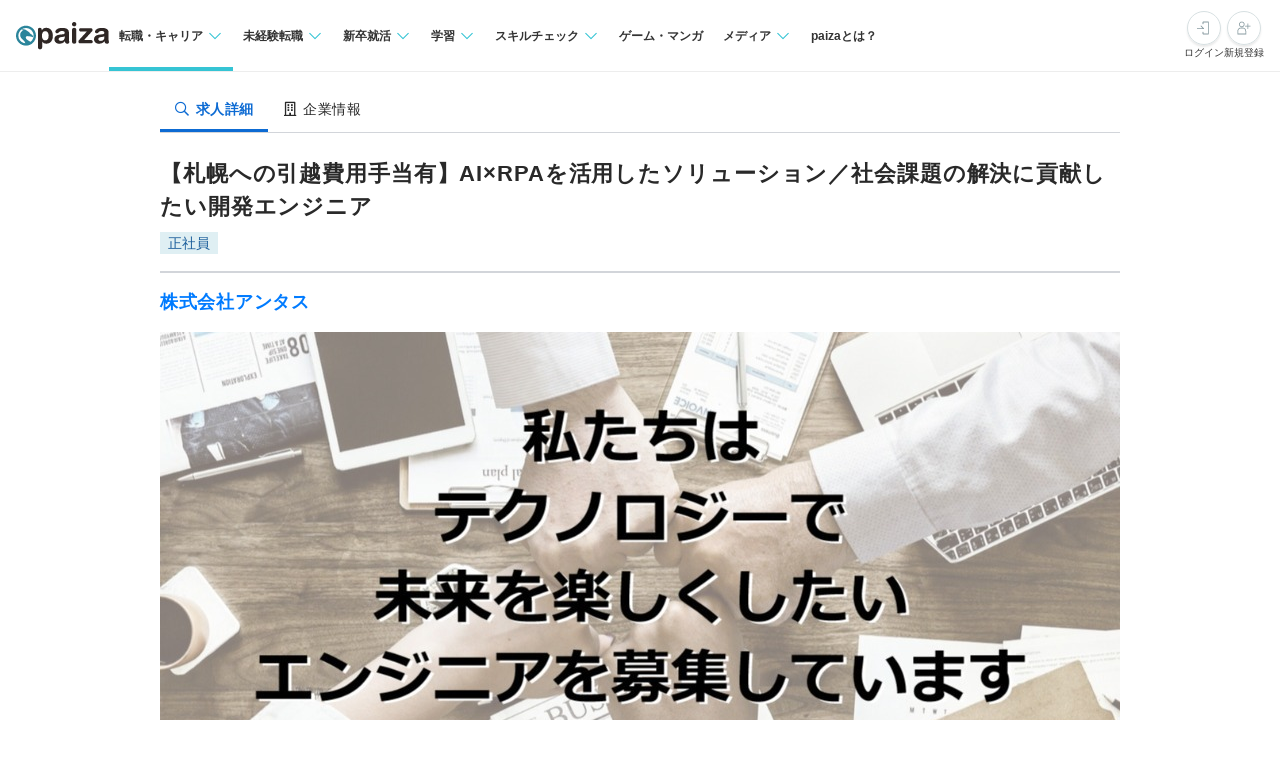

--- FILE ---
content_type: text/html; charset=utf-8
request_url: https://paiza.jp/career/job_offers/12920?from=similar_recommend
body_size: 16937
content:
<!DOCTYPE html>
<html lang='ja'>
<head>

<meta charset="utf-8">
<title>【札幌への引越費用手当有】AI×RPAを活用したソリューション／社会課題の解決に貢献したい開発エンジニアの求人:株式会社アンタス | ITエンジニア専門の転職サイト【paiza転職】</title>
<link rel="icon" type="image/x-icon" href="/favicon.ico">
<link rel="icon" type="image/svg+xml" href="/favicon.svg">
<meta name="description" content="株式会社アンタスの【札幌への引越費用手当有】AI×RPAを活用したソリューション／社会課題の解決に貢献したい開発エンジニア求人・採用情報を掲載しています。｜プログラミング問題を解くと企業からスカウトが届くコーディング転職サイト【paiza転職】">
<link rel="canonical" href="https://paiza.jp/career/job_offers/12920">
<meta property="og:title" content="【札幌への引越費用手当有】AI×RPAを活用したソリューション／社会課題の解決に貢献したい開発エンジニアの求人:株式会社アンタス">
<meta property="og:description" content="株式会社アンタスの【札幌への引越費用手当有】AI×RPAを活用したソリューション／社会課題の解決に貢献したい開発エンジニア求人・採用情報を掲載しています。">
<meta property="og:image" content="https://paiza-webapp.s3.ap-northeast-1.amazonaws.com/careerjoboffer/12920/photo_top/large-4ba554b9f0184ed1a749bb9396369365.jpg">
<meta property="og:type" content="article">
<meta property="fb:app_id" content="896098410425951">
<meta name="full_title" content="ITエンジニア専門の転職サイト【paiza転職】">
<meta name="viewport" content="width=device-width, initial-scale=1.0">
<meta name="copyright" content="Copyright Paiza, Inc. All rights reserved.">
<meta name="robots" content="index, follow">
<meta name="twitter:card" content="summary_large_image">
<meta name="twitter:site" content="@paiza_official">
<meta name="twitter:creator" content="@paiza_official">
<link href='/apple-touch-icon.png' rel='apple-touch-icon' sizes='192x192'>
<meta content='paiza' name='application-name'>
<meta content='/small.jpg' name='msapplication-square70x70logo'>
<meta content='/medium.jpg' name='msapplication-square150x150logo'>
<meta content='/wide.jpg' name='msapplication-wide310x150logo'>
<meta content='/large.jpg' name='msapplication-square310x310logo'>
<meta content='width=device-width,initial-scale=1,shrink-to-fit=no' name='viewport'>
<link rel="preload" href="https://cdn-paiza.paiza.jp/packs/application.772520abf15aa175.css" as="style" onload="this.onload=null;this.rel=&quot;stylesheet&quot;" />
<script src="https://paiza.jp/assets/common/social_button-3609608d2fa7bd3cde91854101df1ce31b5b834b254b924cec1fcea28b2aa5f9.js" async="async"></script>
<script async='' src='https://b.st-hatena.com/js/bookmark_button.js'></script>
<script src="https://cdn-paiza.paiza.jp/packs/application.098e8d1807ff962e.js" defer="defer"></script>
<link rel="preload" href="https://cdn-paiza.paiza.jp/packs/pages/job_offers/show.979449b787d7f20b.css" as="style" media="screen, print" onload="this.onload=null;this.rel=&quot;stylesheet&quot;" />
<script src="https://cdn-paiza.paiza.jp/packs/pages/job_offers/show.9e817ec3b9b1db05.js" defer="defer"></script>
<script type="application/ld+json">{"@context":"https://schema.org","@type":"JobPosting","datePosted":"2021-12-15T16:01:00+09:00","title":"開発エンジニア（札幌）","description":"\u003cstrong\u003e企業の特徴\u003c/strong\u003e\n◆Digital Innovation for your Business\r\n株式会社アンタスは「テクノロジーで未来を楽しくする」をミッションに掲げ、2004年に設立。「ビジネスにデジタルイノベーションを」テーマに、これまでのシステム開発実績やAI・クラウドの知識・技術を活用し、業務効率化を主軸とする企業のデジタルシフトのサポートや、IT技術を利用した顧客課題解決も手がけています。企画・設計・プロジェクトマネジメントをおこなっています。\r\n\r\n◆お客さまの課題をIT技術で解決できる\r\n100%自社内で開発しており、上流工程からリリースまで携われる環境です。調査、要件定義、提案、開発、データ収集・管理、ソフトウェア保守など、活躍できるフィールドが幅広いので、あなたが一番得意とする業務からお任せ可能です。課題解決のアイデアを出すために「調査・検討し、意見・知識を共有する経験」を積める点が魅力です。「顧客の課題をITの技術で解決できる提案とサービス提供」に一緒に取り組んでくださる仲間をお待ちしております。\r\n\r\n◆スキルアップ教育制度充実\r\n残業時間は平均30時間以下、フレックスタイム導入（コアタイムあり）をしているため、プライベートに合わせた業務が可能です。社内勉強会を定期的に開催したり、資格取得・スキルアップ支援やオンライン学習、セミナーへの参加、書籍購入負担などもありエンジニアがスキルアップできる教育制度充実しています。教育制度も整えています。\n\n\u003cstrong\u003e募集要項\u003c/strong\u003e\n\u003c 概要 \u003e\nポジション\n開発エンジニア（札幌）\n\n提示年収\n400万 〜 600万円\n\n求めるスキル\nDランク以上（※ランクについてはhttps://paiza.jp/guide/career#rank）\n\n\u003c 開発環境 \u003e\n言語\nC＃、Ruby、Python2、Python3\n\nフレームワーク\nRuby on Rails、Django\n\n開発手法\n\n\n開発内容タイプ\n\n\n\u003c 職務内容 \u003e\n人材不足・人材教育・技術伝承・勤務時間削減などの課題をITの技術で解決することで、ITの技術で社会課題解決の貢献を実感できるお仕事です！\n\nAI×RPAソリューションのシステム開発業務をメインにご担当いただきます。\n\n【具体的には】\nWeb開発の企画、設計、開発をお任せします。\nチームでプロジェクトを進めていきますので、調査、要件定義、開発、データ収集・管理、保守等幅広い中で得意とする部分から担当していただきます。\n100%自社内で開発、上流工程からリリースまですべて自社でおこなっていますが、お客様とのMeetingなどにも参加いただけるため、お客様の声を直接聞くことができ、自身で開発したシステムでお客様の課題が解決できたという実感をとても感じていただける業務になります。\n\n【入社後のフォロー】\nアンタスではメンター制度を導入し、入社した方のスキルや理解度に応じた個別研修を設定・実施しています。\n研修内容はメンターと相談して決定し、週1回の振返りで調整して進めていきます。\nメンターに疑問点などを日々相談しながら研修を進めています。\nまた、実業務の内容も研修に結び付けて少しづつ覚えていくことができます。\nスキルに合わせた個別研修で、実業務で力を発揮してもらえるようがっちりサポートしていきます！\n\n仕事のやりがい\n顧客（エンドユーザー）からの感謝の声を直接聞ける環境です。\n1つの技術に特化しすぎず、課題に合ったIT技術を用いて開発に携われるため、これまでの経験・技術力を生かすことができることはもちろん、よりエンジニアとしての経験・技術力をあげることができます。\n\n\u003cstrong\u003e応募要件\u003c/strong\u003e\n\u003c 必須要件 \u003e\n以下すべてのご経験をお持ちの方からのご応募をおまちしています！\n・Web開発（サーバサイドエンジニア）　実務２年以上\n・Amazon Web Services　実務１年以上\n\n\n\u003c 歓迎要件 \u003e\n・サーバ構築の知識、経験\n・AWS／GCPの知識、利用経験\n・AIやRPAでの開発、業務効率化ツール開発のご経験\n・各種開発環境を柔軟に使いこなせる方（Java、PHP、Ruby、C#、Python、JavaScript、HTML+CSS、SQL）\n\n\u003c 求める人物像 \u003e\n・新しい技術取得にチャレンジすることが好きな方\n・業務効率化、自動化に興味がある方\n・企業課題をIT技術で解決方法を考え提案できる方\n・1つのやり方に固執せず、アイデアを考えることが好きな方\"\n","employmentType":["FULL_TIME"],"hiringOrganization":{"@type":"Organization","name":"株式会社アンタス","logo":"https://paiza.jp/images/logo/paiza/job_posting_logo.png"},"jobLocation":{"@type":"Place","address":{"@type":"PostalAddress","addressCountry":"日本","addressRegion":"北海道","postalCode":"","streetAddress":"札幌市中央区北1条西3丁目3","addressLocality":"北海道札幌市中央区北1条西3丁目3 敷島プラザビル6F 週5日の出社をお願いしています。"}},"identifier":{"@type":"PropertyValue","name":"株式会社アンタス","value":5263},"skills":"以下すべてのご経験をお持ちの方からのご応募をおまちしています！\n・Web開発（サーバサイドエンジニア）　実務２年以上\n・Amazon Web Services　実務１年以上\n","workHours":"標準労働時間8時間\nフレックスタイム制（コアタイム10：00〜16：00）","jobBenefits":"  \u003c インセンティブ \u003e\n  賞与：年2回\n\n  \u003c 諸手当 \u003e\n  ・交通費全額支給\n・役職手当\n・出張手当\n・慶弔見舞金\n\n  \u003c 保険 \u003e\n社会保険完備（健康保険・厚生年金加入・雇用保険・労災保険）\r\nベネフィット・ワン加入\n","url":"https://paiza.jp/career/job_offers/12920","image":"https://paiza-webapp.s3.ap-northeast-1.amazonaws.com/careerjoboffer/12920/photo_top/medium-79303d1cfb8a972b81e42970528ea475.jpg","baseSalary":{"@type":"MonetaryAmount","currency":"JPY","value":{"@type":"QuantitativeValue","unitText":"YEAR","minValue":4000000,"maxValue":6000000}},"validThrough":null}</script>
<link rel="stylesheet" href="https://cdn-paiza.paiza.jp/packs/partials/commons/breadcrumbs_on_rails.185c4ead64565ed9.css" />
<link rel="preload" href="https://cdn-paiza.paiza.jp/packs/partials/job_offers/recruiters_tab.b14b5195bfb275a5.css" media="all" as="style" onload="this.onload=null;this.rel=&quot;stylesheet&quot;" />
<link rel="preload" href="https://cdn-paiza.paiza.jp/packs/partials/job_offers/recruiters_box.ec674a46dafdcc76.css" media="screen, print" as="style" onload="this.onload=null;this.rel=&quot;stylesheet&quot;" />
<link rel="preload" href="https://cdn-paiza.paiza.jp/packs/partials/job_offers/top_area_buttons.3ad5ffe36fc93dab.css" media="all" as="style" onload="this.onload=null;this.rel=&quot;stylesheet&quot;" />

<script>
  dataLayer = [];
  if (location.pathname.startsWith('/business')) {
    analytics_properties = {
      'business_user_id': ''
    };
  } else {
    analytics_properties = {
      'uuid': '',
      'user_status': '0',
      'status': '',
      'ga_status': '',
      'paiza_rank': '',
      'registered_service': '',
      'max_skillpr_years_of_experience': '',
      'expected_date_of_graduation': '',
      'school_type_id': ''
    };
  }
  
  dataLayer.push(Object.assign({}, analytics_properties));
</script>
<!-- Google Tag Manager -->
<script>(function(w,d,s,l,i){w[l]=w[l]||[];w[l].push({'gtm.start':
new Date().getTime(),event:'gtm.js'});var f=d.getElementsByTagName(s)[0],
j=d.createElement(s),dl=l!='dataLayer'?'&l='+l:'';j.async=true;j.src=
'https://www.googletagmanager.com/gtm.js?id='+i+dl;f.parentNode.insertBefore(j,f);
})(window,document,'script','dataLayer','GTM-TQKX7WN');</script>
<!-- End Google Tag Manager -->
<script>
(function(i,s,o,g,r,a,m){i['GoogleAnalyticsObject']=r;i[r]=i[r]||function(){
(i[r].q=i[r].q||[]).push(arguments)},i[r].l=1*new Date();a=s.createElement(o),
m=s.getElementsByTagName(o)[0];a.async=1;a.src=g;m.parentNode.insertBefore(a,m)
})(window,document,'script','https://www.google-analytics.com/analytics.js','ga');
ga('create', 'UA-42027263-1', 'auto');
ga('require', 'GTM-544Q3L4');
ga('send', 'pageview');
</script>
<script>
  custom_dimensions = Object.assign({}, analytics_properties);
  custom_dimensions['user_properties'] = Object.assign({}, custom_dimensions);
  custom_dimensions['user_id'] = custom_dimensions['uuid'];
</script>
<script async='' src='https://www.googletagmanager.com/gtag/js?id=G-X4K98BR9EP'></script>
<script>
window.dataLayer = window.dataLayer || [];
function gtag(){dataLayer.push(arguments);}
gtag('js', new Date());
gtag('config', 'G-X4K98BR9EP', custom_dimensions);
</script>
<link rel="preconnect" href="https://dev.visualwebsiteoptimizer.com" />
<script type='text/javascript' id='vwoCode'>
window._vwo_code || (function() {
var account_id=804902,
version=2.0,
settings_tolerance=2000,
hide_element='body',
hide_element_style = 'opacity:0 !important;filter:alpha(opacity=0) !important;background:none !important',
<!-- * DO NOT EDIT BELOW THIS LINE */ -->
f=false,w=window,d=document,v=d.querySelector('#vwoCode'),cK='_vwo_'+account_id+'_settings',cc={};try{var c=JSON.parse(localStorage.getItem('_vwo_'+account_id+'_config'));cc=c&&typeof c==='object'?c:{}}catch(e){}var stT=cc.stT==='session'?w.sessionStorage:w.localStorage;code={use_existing_jquery:function(){return typeof use_existing_jquery!=='undefined'?use_existing_jquery:undefined},library_tolerance:function(){return typeof library_tolerance!=='undefined'?library_tolerance:undefined},settings_tolerance:function(){return cc.sT||settings_tolerance},hide_element_style:function(){return'{'+(cc.hES||hide_element_style)+'}'},hide_element:function(){return typeof cc.hE==='string'?cc.hE:hide_element},getVersion:function(){return version},finish:function(){if(!f){f=true;var e=d.getElementById('_vis_opt_path_hides');if(e)e.parentNode.removeChild(e)}},finished:function(){return f},load:function(e){var t=this.getSettings(),n=d.createElement('script'),i=this;if(t){n.textContent=t;d.getElementsByTagName('head')[0].appendChild(n);if(!w.VWO||VWO.caE){stT.removeItem(cK);i.load(e)}}else{n.fetchPriority='high';n.src=e;n.type='text/javascript';n.onerror=function(){_vwo_code.finish()};d.getElementsByTagName('head')[0].appendChild(n)}},getSettings:function(){try{var e=stT.getItem(cK);if(!e){return}e=JSON.parse(e);if(Date.now()>e.e){stT.removeItem(cK);return}return e.s}catch(e){return}},init:function(){if(d.URL.indexOf('__vwo_disable__')>-1)return;var e=this.settings_tolerance();w._vwo_settings_timer=setTimeout(function(){_vwo_code.finish();stT.removeItem(cK)},e);var t=d.currentScript,n=d.createElement('style'),i=this.hide_element(),r=t&&!t.async&&i?i+this.hide_element_style():'',c=d.getElementsByTagName('head')[0];n.setAttribute('id','_vis_opt_path_hides');v&&n.setAttribute('nonce',v.nonce);n.setAttribute('type','text/css');if(n.styleSheet)n.styleSheet.cssText=r;else n.appendChild(d.createTextNode(r));c.appendChild(n);this.load('https://dev.visualwebsiteoptimizer.com/j.php?a='+account_id+'&u='+encodeURIComponent(d.URL)+'&vn='+version)}};w._vwo_code=code;code.init();})();
</script>
<!-- End VWO Async SmartCode -->
<!-- Optimize Next -->
<script>(function(p,r,o,j,e,c,t,g){
p['_'+t]={};g=r.createElement('script');g.src='https://www.googletagmanager.com/gtm.js?id=GTM-'+t;r[o].prepend(g);
g=r.createElement('style');g.innerText='.'+e+t+'{visibility:hidden!important}';r[o].prepend(g);
r[o][j].add(e+t);setTimeout(function(){if(r[o][j].contains(e+t)){r[o][j].remove(e+t);p['_'+t]=0}},c)
})(window,document,'documentElement','classList','loading',2000,'WTZZHVXG')</script>
<!-- End Optimize Next -->
<script>
  (function() {
    this.gaq_push = function(args) {
      var hit_type, mkargs;
      if (args == null) {
        args = [];
      }
      mkargs = {};
      hit_type = '';
      args.forEach(function(n, i) {
        if (i === 0) {
          if (n === '_trackEvent') {
            hit_type = 'event';
          } else if (n === '_trackPageview') {
            hit_type = 'pageview';
          }
          return mkargs.hitType = hit_type;
        } else if (i === 1) {
          if (hit_type === 'event') {
            return mkargs.eventCategory = n.toString();
          } else if (hit_type === 'pageview') {
            return mkargs.page = n.toString();
          }
        } else if (i === 2) {
          return mkargs.eventAction = n.toString();
        } else if (i === 3) {
          return mkargs.eventLabel = n.toString();
        } else if (i === 4) {
          return mkargs.eventValue = parseInt(n);
        }
      });
      if (typeof ga !== "undefined" && ga !== null) {
        return ga('send', mkargs);
      } else {
        return console.log(mkargs);
      }
    };
  
  }).call(this);
</script>

<meta name="csrf-param" content="authenticity_token" />
<meta name="csrf-token" content="4LN5WGHY4LdeSuEzxPFegdOQfl_uH608_g4kNWQE1vqluLmiFoxW_iaQW0NlpO_M-_Rkx7HLmE-5mz-iy-C-5g" />
</head>
<body class=''>
<div id='fb-root'></div>
<script src="https://cdn-paiza.paiza.jp/packs/partials/headers/global_header.a9a1641489cc05ac.js" defer="defer"></script>
<link rel="stylesheet" href="https://cdn-paiza.paiza.jp/packs/partials/headers/global_header.2775e4a72c5fc0bb.css" />
<div data-display-menu='true' data-is-agent-scouts-badge-visible='false' data-is-bookmarks-badge-visible='false' data-is-display-scout-config='' data-is-entries-badge-visible='false' data-is-messages-badge-visible='false' data-is-mypage-badge-visible='false' data-is-student='' data-is-study-group-user='' data-is-target-of-plan-after-graduation='' data-logged-in='false' id='js-react-global-header'></div>


<noscript>
<p style='text-align:center;'>javascriptを有効にして下さい。</p>
</noscript>
<main class='main' id='main'>


<div class='u-container-medium u-container--no-padding'>
<div class='p-recruiters-tab'>
<div class='p-recruiters-tab__navigation' id='tab_nav'>
<div class='p-recruiters-tab__items-wrap'>
<a class="p-recruiters-tab__item a-tab a-tab--active" href="/job_offers/12920"><i class='far fa-search fa-fw' style='margin-right: 0.25rem;'></i>
<span>求人詳細</span>
</a><a class="p-recruiters-tab__item a-tab  " href="/recruiters/5263?job_offer_id=12920#tab_nav"><i class='far fa-building fa-fw' style='margin-right: 0.25rem;'></i>
<span>企業情報</span>
</a></div>
</div>
</div>
</div>

<div class='o-recruiters-show'>
<div class='o-recruiters-show__section u-hidden-on-pc'>
<div class='o-recruiters-show__content'>
<div class='m-box m-box--sharp m-box--white'>
<div class='m-contents m-contents--gap-very-narrow'>
<div>
<div class='u-flex u-flex-justify-between u-flex-center u-flex-items-center'>
<span class='a-heading-primary-small'>
通過ランク：D
</span>
<a target="_blank" href="/guide/guide#outline"><i class='far fa-question-circle'></i>
</a></div>
</div>
</div>
</div>

</div>
</div>
</div>
<div class='u-container-medium u-text-align-left' data-job-offer-id='12920' id='job_offer_detail'>
<div class='m-heading-area m-heading-area--strong-border'>
<h1 class='a-heading-primary-xlarge'>【札幌への引越費用手当有】AI×RPAを活用したソリューション／社会課題の解決に貢献したい開発エンジニア</h1>
<div class='u-mt--0p5rem'>
<div style="clear: both;"><div class="d-label d-label--work_style">正社員</div></div>

</div>
</div>
<div class='m-heading-area'>
<h2 class='a-heading-primary-large' id='corpname'>
<a href="/recruiters/5263?job_offer_id=12920#tab_nav">株式会社アンタス</a>
</h2>
</div>

</div>
<div class='u-container-medium'>
<div class='m-photo-top' id='job_offer_top_image'>
<div class='m-photo-top__image'>
<img alt="求人メインイメージ" loading="lazy" ssl_detected="true" src="https://paiza-webapp.s3.ap-northeast-1.amazonaws.com/careerjoboffer/12920/photo_top/large-4ba554b9f0184ed1a749bb9396369365.jpg" />
</div>
</div>
</div>
<div class='t-two-column js-toc-content'>
<div class='t-two-column__main-side p-job-offer-detail__main-side'>
<div class='o-recruiters-show'>
<div class='o-recruiters-show__toggle-section'>
<input checked='checked' class='o-recruiters-show__toggle-trigger' id='job-offer-summary' type='checkbox'>
<label class='o-recruiters-show__section-title' for='job-offer-summary'>
<h3 class='a-heading-primary-large' id='job-offer-summary-heading'>
求人概要
</h3>
<i class='o-recruiters-show__toggle-trigger-icon'></i>
</label>
<div class='o-recruiters-show__toggle-content' id='job-offer-feature'>
<div class='o-recruiters-show__content-text p-job-offer-updated-date'>
更新日：2026/01/15
</div>
<div class='o-recruiters-show__content-text'>
<p>◆Digital Innovation for your Business<br>株式会社アンタスは「テクノロジーで未来を楽しくする」をミッションに掲げ、2004年に設立。「ビジネスにデジタルイノベーションを」テーマに、これまでのシステム開発実績やAI・クラウドの知識・技術を活用し、業務効率化を主軸とする企業のデジタルシフトのサポートや、IT技術を利用した顧客課題解決も手がけています。企画・設計・プロジェクトマネジメントをおこなっています。<br><br>◆お客さまの課題をIT技術で解決できる<br>100%自社内で開発しており、上流工程からリリースまで携われる環境です。調査、要件定義、提案、開発、データ収集・管理、ソフトウェア保守など、活躍できるフィールドが幅広いので、あなたが一番得意とする業務からお任せ可能です。課題解決のアイデアを出すために「調査・検討し、意見・知識を共有する経験」を積める点が魅力です。「顧客の課題をITの技術で解決できる提案とサービス提供」に一緒に取り組んでくださる仲間をお待ちしております。<br><br>◆スキルアップ教育制度充実<br>残業時間は平均30時間以下、フレックスタイム導入（コアタイムあり）をしているため、プライベートに合わせた業務が可能です。社内勉強会を定期的に開催したり、資格取得・スキルアップ支援やオンライン学習、セミナーへの参加、書籍購入負担などもありエンジニアがスキルアップできる教育制度充実しています。教育制度も整えています。</p>
</div>
<div class='p-job-offer-summary-area'>
<dl class='m-definitions-responsive m-definitions-responsive--border-top'>
<dt class='m-definitions-responsive__term'>
職種名
</dt>
<dd class='m-definitions-responsive__description' id='job-offer-occupation'>
開発エンジニア（札幌）
</dd>
<dt class='m-definitions-responsive__term'>
ポジション
</dt>
<dd class='m-definitions-responsive__description' id='job-offer-engineering-positions'>
SE・PG
</dd>
<dt class='m-definitions-responsive__term'>
職種
</dt>
<dd class='m-definitions-responsive__description' id='job-offer-engineering_fields'>
バックエンド/サーバサイド
</dd>
<dt class='m-definitions-responsive__term'>
給与(想定年収)
</dt>
<dd class='m-definitions-responsive__description' id='job-offer-salary-range'>
400万 〜 600万円
<div class='m-definitions-responsive__annotation'>
（※
<a target="_blank" href="https://paizasupport.zendesk.com/hc/ja/articles/360035798071">想定年収</a>
は年収提示額を保証するものではありません）
</div>
</dd>
<dt class='m-definitions-responsive__term'>
勤務地
</dt>
<dd class='m-definitions-responsive__description'>
北海道
</dd>
<dt class='m-definitions-responsive__term'>
開発言語
</dt>
<dd class='m-definitions-responsive__description u-flex u-flex-wrap flex-decorator u-flex-items-start' id='job-offer-sub-dev-language'>
<span class="p-job-offer-lang-label-link--green u-mr--0p5rem u-mb--0p5rem">C＃</span>
<span class="p-job-offer-lang-label-link--green u-mr--0p5rem u-mb--0p5rem">Ruby</span>
<span class="p-job-offer-lang-label-link--green u-mr--0p5rem u-mb--0p5rem">Python2</span>
<span class="p-job-offer-lang-label-link--green u-mr--0p5rem u-mb--0p5rem">Python3</span>
</dd>
<dt class='m-definitions-responsive__term'>
フレームワーク
</dt>
<dd class='m-definitions-responsive__description u-flex u-flex-wrap flex-decorator u-flex-items-start' id='job-offer-dev-framework'>
<span class="p-job-offer-lang-label-link--blue u-mr--0p5rem u-mb--0p5rem">Ruby on Rails</span>
<span class="p-job-offer-lang-label-link--blue u-mr--0p5rem u-mb--0p5rem">Django</span>
</dd>
<dt class='m-definitions-responsive__term'>
クラウドプラットフォーム
</dt>
<dd class='m-definitions-responsive__description'>
<p>Amazon Web Services、Google Cloud(Google Cloud Platform)</p>
</dd>
<dt class='m-definitions-responsive__term'>
データベース
</dt>
<dd class='m-definitions-responsive__description' id='job-offer-databases'>
MySQL、PostgreSQL
</dd>
<dt class='m-definitions-responsive__term'>
開発内容タイプ
</dt>
<dd class='m-definitions-responsive__description'>
<p>受託開発（自社内開発）</p>
</dd>
<dt class='m-definitions-responsive__term'>
特徴
</dt>
<dd class='m-definitions-responsive__description u-flex u-flex-wrap flex-decorator u-flex-items-start' id='job-offer-work-features'>
<span class="p-job-offer-lang-label-link--green u-mr--0p5rem u-mb--0p5rem">フリードリンク</span>
<span class="p-job-offer-lang-label-link--green u-mr--0p5rem u-mb--0p5rem">オンライン面談可</span>
<span class="p-job-offer-lang-label-link--green u-mr--0p5rem u-mb--0p5rem">服装自由</span>
<span class="p-job-offer-lang-label-link--green u-mr--0p5rem u-mb--0p5rem">社長が現役or元エンジニア</span>
<span class="p-job-offer-lang-label-link--green u-mr--0p5rem u-mb--0p5rem">ノートPC＋モニタ別途支給</span>
<span class="p-job-offer-lang-label-link--green u-mr--0p5rem u-mb--0p5rem">若手歓迎</span>
<span class="p-job-offer-lang-label-link--green u-mr--0p5rem u-mb--0p5rem">第二新卒歓迎</span>
<span class="p-job-offer-lang-label-link--green u-mr--0p5rem u-mb--0p5rem">産休育休取得実績あり</span>
</dd>
<dt class='m-definitions-responsive__term'>
募集人数
</dt>
<dd class='m-definitions-responsive__description'>
若干名
</dd>
</dl>
<div class='o-recruiters-show__sub-images'>
<div class='o-recruiters-show__sub-image-wrap'>
<div class='o-recruiters-show__sub-image' id='job-offer-sub-photo2'>
<img alt="求人イメージ画像3" class="p-job-offer-sub-photos__image" loading="lazy" ssl_detected="true" src="https://paiza-webapp.s3.ap-northeast-1.amazonaws.com/careerjoboffer/12920/photo3/medium-0cc59d7adb3f14b24d4094648b3dea81.jpg" />
</div>
</div>
</div>
</div>
</div>
</div>
<div class='o-recruiters-show__toggle-section p-job-offer-recruitment-requirements'>
<input checked='checked' class='o-recruiters-show__toggle-trigger' id='job-offer-requirements-title' type='checkbox'>
<label class='o-recruiters-show__section-title' for='job-offer-requirements-title'>
<h3 class='a-heading-primary-large' id='job-offer-recruitment-requirements-heading'>
応募要件
</h3>
<i class='o-recruiters-show__toggle-trigger-icon'></i>
</label>
<div class='o-recruiters-show__toggle-content'>
<dl class='m-definitions-responsive' id='job-offer-recruitement-requirements'>
<dt class='m-definitions-responsive__term'>
必須要件
</dt>
<dd class='m-definitions-responsive__description'>
以下すべてのご経験をお持ちの方からのご応募をおまちしています！<br>・Web開発（サーバサイドエンジニア）　実務２年以上<br>・Amazon Web Services　実務１年以上<br>
</dd>
<dt class='m-definitions-responsive__term'>
歓迎要件
</dt>
<dd class='m-definitions-responsive__description'>
<p>・サーバ構築の知識、経験<br>・AWS／GCPの知識、利用経験<br>・AIやRPAでの開発、業務効率化ツール開発のご経験<br>・各種開発環境を柔軟に使いこなせる方（Java、PHP、Ruby、C#、Python、JavaScript、HTML+CSS、SQL）</p>
</dd>
<dt class='m-definitions-responsive__term'>
求める人物像
</dt>
<dd class='m-definitions-responsive__description'>
<p>・新しい技術取得にチャレンジすることが好きな方<br>・業務効率化、自動化に興味がある方<br>・企業課題をIT技術で解決方法を考え提案できる方<br>・1つのやり方に固執せず、アイデアを考えることが好きな方</p>
</dd>
<dt class='m-definitions-responsive__term'>
選考フロー
</dt>
<dd class='m-definitions-responsive__description' id='job-offer-selection-flow'>
<p>カジュアル面談<br>▼<br>面接1回<br>▼<br>課題選考（SPI）<br>Paiza課題提出<br>▼<br>最終面接<br>▼<br>内定（詳細説明面談）<br><br>面接対応時間：基本平日17：00まで<br>面接方法：オンライン・対面どちらも対応可</p>
※選考フロー、面接回数は状況に応じて変更になる可能性があります
</dd>
</dl>
</div>
</div>
<div class='o-recruiters-show__toggle-section' id='job-offer-description'>
<input checked='checked' class='o-recruiters-show__toggle-trigger' id='job-offer-description-title' type='checkbox'>
<label class='o-recruiters-show__section-title' for='job-offer-description-title'>
<h3 class='a-heading-primary-large' id='job-offer-description-area-heading'>
職務内容
</h3>
<i class='o-recruiters-show__toggle-trigger-icon'></i>
</label>
<div class='o-recruiters-show__toggle-content'>
<div class='o-recruiters-show__content-text a-heading-primary'>
人材不足・人材教育・技術伝承・勤務時間削減などの課題をITの技術で解決することで、ITの技術で社会課題解決の貢献を実感できるお仕事です！
</div>
<div class='o-recruiters-show__content-text'>
<p>AI×RPAソリューションのシステム開発業務をメインにご担当いただきます。<br><br>【具体的には】<br>Web開発の企画、設計、開発をお任せします。<br>チームでプロジェクトを進めていきますので、調査、要件定義、開発、データ収集・管理、保守等幅広い中で得意とする部分から担当していただきます。<br>100%自社内で開発、上流工程からリリースまですべて自社でおこなっていますが、お客様とのMeetingなどにも参加いただけるため、お客様の声を直接聞くことができ、自身で開発したシステムでお客様の課題が解決できたという実感をとても感じていただける業務になります。<br><br>【入社後のフォロー】<br>アンタスではメンター制度を導入し、入社した方のスキルや理解度に応じた個別研修を設定・実施しています。<br>研修内容はメンターと相談して決定し、週1回の振返りで調整して進めていきます。<br>メンターに疑問点などを日々相談しながら研修を進めています。<br>また、実業務の内容も研修に結び付けて少しづつ覚えていくことができます。<br>スキルに合わせた個別研修で、実業務で力を発揮してもらえるようがっちりサポートしていきます！</p>
<div class='p-job-offer-description-area__sub-title'>
仕事のやりがい
</div>
<p>顧客（エンドユーザー）からの感謝の声を直接聞ける環境です。<br>1つの技術に特化しすぎず、課題に合ったIT技術を用いて開発に携われるため、これまでの経験・技術力を生かすことができることはもちろん、よりエンジニアとしての経験・技術力をあげることができます。</p>
<div class='p-job-offer-description-area__sub-title'>
業務内容の変更範囲
</div>
<div class='p-job-offer-description-area__job_description_change_range_at_hiring'>
＜雇入時＞
<br>
<p>システム開発関連業務</p>
</div>
<div class='p-job-offer-description-area__job_description_change_range_at_change'>
＜変更範囲＞
<br>
<p>会社の定める業務</p>
</div>

</div>
<style>
  .job-offer-bookmark-and-entry-box {
    padding: 1rem;
    background-color: #f6f6f6; }
  
  .job-offer-bookmark-and-entry-box__buttons {
    display: flex;
    justify-content: center;
    gap: 1rem; }
  
  .job-offer-bookmark-and-entry-box__button {
    width: 9rem; }
</style>

</div>
</div>
<div class='o-recruiters-show__toggle-section p-job-offer-development-environment js-job-offer-development-environment'>
<input class='o-recruiters-show__toggle-trigger' id='job-offer-dev-env-title' type='checkbox'>
<label class='o-recruiters-show__section-title' for='job-offer-dev-env-title'>
<h3 class='a-heading-primary-large' id='job-offer-development-environment-heading'>
開発環境
</h3>
<i class='o-recruiters-show__toggle-trigger-icon'></i>
</label>
<div class='o-recruiters-show__toggle-content'>
<dl class='m-definitions-responsive'>
<dt class='m-definitions-responsive__term'>
技術向上、教育体制
</dt>
<dd class='m-definitions-responsive__description'>
<p>・資格取得支援<br>・スキルアップ支援制度<br>・定期的な社内勉強会<br>・メンター制度<br>・セミナーへの参加<br>・オンライン学習</p>
</dd>
<dt class='m-definitions-responsive__term'>
支給マシン
</dt>
<dd class='m-definitions-responsive__description'>
<p>基本はMac支給となります</p>
</dd>
<dt class='m-definitions-responsive__term'>
開発支援ツール
</dt>
<dd class='m-definitions-responsive__description' id='job-offer-project-managements'>
Backlog、GitHub
</dd>
<dt class='m-definitions-responsive__term'>
環境
</dt>
<dd class='m-definitions-responsive__description' id='job-offer-dev-environments'>
Linux、Windows
</dd>
<dt class='m-definitions-responsive__term'>
その他開発環境
</dt>
<dd class='m-definitions-responsive__description'>
<p>コロナ時代になる前から、アンタスではWeb会議、GithubやChatWorkを利用した迅速なコミュニケーションを実施していました。<br>タスク管理もbacklogなどを利用し、進捗の見える化をおこない、お客様とも一緒に利用することで、日々の業務の進捗状況を常に共有しながらプロジェクトを進めています。<br><br>【開発環境】<br>・サーバ：AWSのEC2、S3、Lambda、RDS<br>・OS：Windows、Linux<br>・言語：C#、Python、Ruby<br>・フレームワーク：Django（Python）、Ruby on Rails<br>・DB：MariaDB、MySQL、PostgreSQL<br>・バージョン管理：Github</p>
</dd>
<dt class='m-definitions-responsive__term'>
エンジニア評価の仕組み
</dt>
<dd class='m-definitions-responsive__description'>
<p>半期ごとの目標設定、2カ月に1回の面談・振返りを実施し評価をおこなっています。<br>会社全体／各部門の目標を設定／公開／共有することで、エンジニアが取組むべきことを明確にし個々の目標達成=業績アップにつなげています。</p>
</dd>
<dt class='m-definitions-responsive__term'>
組織構成
</dt>
<dd class='m-definitions-responsive__description'>
<p>◆札幌本社・テクニカルソリューション部<br>エンジニア15名で構成されています。（内訳：部長、PM、PL）</p>
</dd>
<dt class='m-definitions-responsive__term'>
配属部署
</dt>
<dd class='m-definitions-responsive__description'>
テクニカルソリューション部
</dd>
<dt class='m-definitions-responsive__term'>
平均的なチーム構成
</dt>
<dd class='m-definitions-responsive__description'>
<p>平均2名～4名で開発をおこなっております。<br>1プロジェクトの単位期間は、およそ3カ月です。</p>
</dd>
</dl>
</div>
</div>
<div class='o-recruiters-show__toggle-section' id='job-offer-address-info'>
<input class='o-recruiters-show__toggle-trigger' id='job-offer-address-title' type='checkbox'>
<label class='o-recruiters-show__section-title' for='job-offer-address-title'>
<h3 class='a-heading-primary-large' id='job-offer-address-info-heading'>
勤務地
</h3>
<i class='o-recruiters-show__toggle-trigger-icon'></i>
</label>
<div class='o-recruiters-show__toggle-content'>
<div class='u-mt--1rem u-mb--1rem' id='job-offer-map-area'>
<div id='map-canvas' style='width: 100%; height: 299px'>
<iframe allowfullscreen='' frameborder='0' height='100%' loading='lazy' src='https://www.google.com/maps/embed/v1/place?key=AIzaSyD1lkeBZFpJ4SfsQBQbTmdd2JVAAdDFEAA&amp;q=札幌市中央区北1条西3丁目3&amp;zoom=15' style='border:0' width='100%'></iframe>
</div>

</div>
<dl class='m-definitions-responsive m-definitions-responsive--border-top'>
<dt class='m-definitions-responsive__term'>
勤務地
</dt>
<dd class='m-definitions-responsive__description'>
北海道札幌市中央区北1条西3丁目3
敷島プラザビル6F
<p>週5日の出社をお願いしています。</p>
<div class='p-job-offer-description-area__sub-title'>
就業場所の変更範囲
</div>
<div class='p-job-offer-description-area__work_location_change_range_at_hiring'>
＜雇入時＞
<br>
<p>札幌本社</p>
</div>
<div class='p-job-offer-description-area__work_location_change_range_at_change'>
＜変更範囲＞
<br>
<p>会社の定める場所（テレワークを行う場所を含む）</p>
</div>
<div class='p-job-offer-description-area__sub-title'>
受動喫煙防止措置に関する事項
</div>
<div class='p-job-offer-description-area__passive_smoking_prevention'>
<p>従業員に対する受動喫煙対策：あり<br>対策内容：敷地内禁煙</p>
</div>
</dd>
<dt class='m-definitions-responsive__term'>
最寄り駅
</dt>
<dd class='m-definitions-responsive__description'>
<p>■地下鉄「大通駅」より徒歩5分<br>■JR「札幌駅」より徒歩10分 </p>
</dd>
</dl>
<style>
  .job-offer-bookmark-and-entry-box {
    padding: 1rem;
    background-color: #f6f6f6; }
  
  .job-offer-bookmark-and-entry-box__buttons {
    display: flex;
    justify-content: center;
    gap: 1rem; }
  
  .job-offer-bookmark-and-entry-box__button {
    width: 9rem; }
</style>

</div>
</div>
<div class='o-recruiters-show__toggle-section' id='job-offer-wlefare'>
<input class='o-recruiters-show__toggle-trigger' id='job-offer-welfare-title' type='checkbox'>
<label class='o-recruiters-show__section-title' for='job-offer-welfare-title'>
<h3 class='a-heading-primary-large' id='job-offer-welfare-heading'>
待遇・福利厚生
</h3>
<i class='o-recruiters-show__toggle-trigger-icon'></i>
</label>
<div class='o-recruiters-show__toggle-content'>
<dl class='m-definitions-responsive'>
<dt class='m-definitions-responsive__term'>
給与体系・詳細
</dt>
<dd class='m-definitions-responsive__description'>
<p>■賃金形態：月給制<br>■賃金の決定方法：当社規定（経験・スキルを考慮し決定いたします)<br>■月給：約 26〜 40万円<br>【月額の給与の内訳】<br>・基本給（月額平均給）21.4万円～32.6万円<br>・固定残業代 30時間分 4.8 〜 7.4万円<br> （超過分は別途残業手当を支給）<br><br></p>
</dd>
<dt class='m-definitions-responsive__term'>
給与(想定年収)
</dt>
<dd class='m-definitions-responsive__description'>
400万 〜 600万円
<div class='m-definitions-responsive__annotation'>
（※
<a target="_blank" href="https://paizasupport.zendesk.com/hc/ja/articles/360035798071">想定年収</a>
は年収提示額を保証するものではありません）
</div>
</dd>
<dt class='m-definitions-responsive__term'>
勤務時間
</dt>
<dd class='m-definitions-responsive__description'>
<p>標準労働時間8時間<br>フレックスタイム制（コアタイム10：00〜16：00）</p>
<p>休憩時間：休憩60分※13:00～14:00で昼食をとる方が多いです</p>
<p>平均残業時間：平均20-30時間/月</p>
</dd>
<dt class='m-definitions-responsive__term'>
休日休暇
</dt>
<dd class='m-definitions-responsive__description'>
<p>《年間休日120日以上》<br>・完全週休2日制（土・日・祝）<br>・お盆休み<br>・年末年始休暇<br>・有休休暇<br>・慶弔休暇</p>
</dd>
<dt class='m-definitions-responsive__term'>
諸手当
</dt>
<dd class='m-definitions-responsive__description'>
<p>・交通費全額支給<br>・役職手当<br>・出張手当<br>・慶弔見舞金</p>
</dd>
<dt class='m-definitions-responsive__term'>
インセンティブ
</dt>
<dd class='m-definitions-responsive__description'>
<p>賞与：年2回</p>
</dd>
<dt class='m-definitions-responsive__term'>
昇給・昇格
</dt>
<dd class='m-definitions-responsive__description'>
<p>昇給：年1回</p>
</dd>
<dt class='m-definitions-responsive__term'>
保険
</dt>
<dd class='m-definitions-responsive__description'>
<p>社会保険完備（健康保険・厚生年金加入・雇用保険・労災保険）<br>ベネフィット・ワン加入</p>
</dd>
<dt class='m-definitions-responsive__term'>
雇用関係
</dt>
<dd class='m-definitions-responsive__description'>
<p>
無期雇用
</p>
</dd>
<dt class='m-definitions-responsive__term'>
試用期間
</dt>
<dd class='m-definitions-responsive__description'>
<p>3カ月（待遇の変更はありません）</p>
</dd>
</dl>
<style>
  .job-offer-bookmark-and-entry-box {
    padding: 1rem;
    background-color: #f6f6f6; }
  
  .job-offer-bookmark-and-entry-box__buttons {
    display: flex;
    justify-content: center;
    gap: 1rem; }
  
  .job-offer-bookmark-and-entry-box__button {
    width: 9rem; }
</style>

</div>
</div>
<div class='o-recruiters-show__toggle-section'>
<input class='o-recruiters-show__toggle-trigger' id='recruiter-appeal-title' type='checkbox'>
<label class='o-recruiters-show__section-title' for='recruiter-appeal-title'>
<h3 class='a-heading-primary-large' id='job-offer-appeal-area-heading'>
その他の特徴
</h3>
<i class='o-recruiters-show__toggle-trigger-icon'></i>
</label>
<div class='o-recruiters-show__toggle-content'>
<div class='o-recruiters-show__content-text'>
<p>・ライベートの予定も組みやすいフレックスタイム（コアタイム有）制を導入しています<br>【福利厚生】<br>・お菓子／ドリンクフリー<br>・引越し費用負担制度<br>・福利厚生施設利用制度<br>・健康診断<br><br>【受動喫煙の対策】<br>敷地内禁煙としています。（喫煙所あり）</p>
</div>
</div>
</div>
<div class='o-recruiters-show__recruiter_box'>
<div class='m-recruiter-photo-top'>
<div class='m-recruiter-photo-top__image'>
<img alt="企業メインイメージ" loading="lazy" ssl_detected="true" src="https://paiza-webapp.s3.ap-northeast-1.amazonaws.com/recruiter/5263/photo_top/large-b978969dbd7964eb3afb7bec2e9aa677.jpg" />
</div>
</div>
<div class='m-recruiter-feature'>
<h2 class='a-heading-primary-large'>
株式会社アンタス
</h2>
<div class='m-recruiter-feature__text'>
<div>
◆Digital Innovation for your Business
株式会社アンタスは「テクノロジーで未来を楽しくする」をミッションに掲げ、2004年に設立。「ビジネスにデジタルイノベーションを」テーマに、これまでのシステム開発実績やAI・クラウドの知識・技術を活用し、業務効率化を主軸とする企業のデジタルシフトのサポートや、IT技術を利用した顧客課題解決も手がけています。企画・設計・プロジェクトマネジメントをおこなっています。

◆お客さまの課題をIT技術で解決できる
100%自社内で開発しており、上流工程からリリースまで携われる環境です。調査、要件定義、提案、開発、データ収集・管理、ソフトウェア保守など、活躍できるフィールドが幅広いので、あなたが一番得意とする業務からお任せ可能です。課題解決のアイデアを出すために「調査・検討し、意見・知識を共有する経験」を積める点が魅力です。「顧客の課題をITの技術で解決できる提案とサービス提供」に一緒に取り組んでくださる仲間をお待ちしております。

◆スキルアップ教育制度充実
残業時間は平均30時間以下、フレックスタイム導入（コアタイムあり）をしているため、プライベートに合わせた業務が可能です。社内勉強会を定期的に開催したり、資格取得・スキルアップ支援やオンライン学習、セミナーへの参加、書籍購入負担などもありエンジニアがスキルアップできる教育制度充実しています。教育制度も整えています。
</div>
</div>
<div class='m-recruiter-feature__button'>
<a class="u-pl--2rem u-pr--2rem a-button-secondary-small" href="/recruiters/5263?job_offer_id=12920#tab_nav">企業情報を見る</a>
</div>
</div>

</div>
</div>

</div>
<div class='t-two-column__sub-side u-hidden-on-mobile'>
<div class='p-job-offer-detail__table-of-content'>
<div class='u-mb--20'>
<div class='m-box m-box--sharp m-box--white'>
<div class='m-contents m-contents--gap-very-narrow'>
<div>
<div class='u-flex u-flex-justify-between u-flex-center u-flex-items-center'>
<span class='a-heading-primary-small'>
通過ランク：D
</span>
<a target="_blank" href="/guide/guide#outline"><i class='far fa-question-circle'></i>
</a></div>
</div>
</div>
</div>

</div>
<div class='p-job-offer-detail__action-background'>
<a class="a-button-cta-small a-button-small--stretch" href="/sign_up?sid=career">応募する(会員登録する)</a>

</div>
<div class='p-job-offer-detail__bookmark_match_status_side'>

</div>
<div class='u-mt--2p5rem'>
<div class='p-similar_recommend_job_offers' id='js-job-offers-sticky-target'>
<h3 class='p-similar_recommend_job_offers__title'>類似したおすすめの求人</h3>
<div class='p-similar_recommend_job_offers__card'>
<a class="p-similar_recommend_job_offers__occupation" href="/career/job_offers/36922?from=similar_recommend">アプリケーションエンジニア（愛媛県松山市）</a>
<div class='p-similar_recommend_job_offers__content-wrap'>
<div class='p-similar_recommend_job_offers__thumbnail'>
<img width="56" height="56" class="p-similar_recommend_job_offers__image" loading="lazy" ssl_detected="true" src="https://paiza-webapp.s3.ap-northeast-1.amazonaws.com/joboffer/36922/photo_top/large-7fb70ef9c33d60da6e383326e2ce335e.jpg" />
</div>
<div class='p-similar_recommend_job_offers__content-right'>
<div class='p-similar_recommend_job_offers__recruiter-name'>株式会社いよぎんコンピュータサービス</div>
<div class='p-similar_recommend_job_offers__info'>
<i class='far fa-yen-sign'></i>
<span>400万 〜 600万円</span>
</div>
<div class='p-similar_recommend_job_offers__info'>
<i class='fas fa-map-marker-alt'></i>
<span>愛媛県</span>
</div>
</div>
</div>
<div class='p-similar_recommend_job_offers__rank'>応募可能ランク：C</div>
</div>
<div class='p-similar_recommend_job_offers__card'>
<a class="p-similar_recommend_job_offers__occupation" href="/career/job_offers/15662?from=similar_recommend">オープン系ソフトウェア開発（埼玉）</a>
<div class='p-similar_recommend_job_offers__content-wrap'>
<div class='p-similar_recommend_job_offers__thumbnail'>
<img width="56" height="56" class="p-similar_recommend_job_offers__image" loading="lazy" ssl_detected="true" src="https://paiza-webapp.s3.ap-northeast-1.amazonaws.com/joboffer/15662/photo_top/large-b2e4315f55632d0ad5e326d1effc4931.jpg" />
</div>
<div class='p-similar_recommend_job_offers__content-right'>
<div class='p-similar_recommend_job_offers__recruiter-name'>能美防災株式会社</div>
<div class='p-similar_recommend_job_offers__info'>
<i class='far fa-yen-sign'></i>
<span>400万 〜 600万円</span>
</div>
<div class='p-similar_recommend_job_offers__info'>
<i class='fas fa-map-marker-alt'></i>
<span>埼玉県</span>
</div>
</div>
</div>
<div class='p-similar_recommend_job_offers__rank'>応募可能ランク：C</div>
</div>
<div class='p-similar_recommend_job_offers__card'>
<a class="p-similar_recommend_job_offers__occupation" href="/career/job_offers/11616?from=similar_recommend">開発エンジニア</a>
<div class='p-similar_recommend_job_offers__content-wrap'>
<div class='p-similar_recommend_job_offers__thumbnail'>
<img width="56" height="56" class="p-similar_recommend_job_offers__image" loading="lazy" ssl_detected="true" src="https://paiza-webapp.s3.ap-northeast-1.amazonaws.com/joboffer/11616/photo1/large-e6641288e146cc64e8464de62aebb091.jpg" />
</div>
<div class='p-similar_recommend_job_offers__content-right'>
<div class='p-similar_recommend_job_offers__recruiter-name'>株式会社サイポチ</div>
<div class='p-similar_recommend_job_offers__info'>
<i class='far fa-yen-sign'></i>
<span>400万 〜 600万円</span>
</div>
<div class='p-similar_recommend_job_offers__info'>
<i class='fas fa-map-marker-alt'></i>
<span>東京都</span>
</div>
</div>
</div>
<div class='p-similar_recommend_job_offers__rank'>応募可能ランク：B</div>
</div>
<div class='p-similar_recommend_job_offers__card'>
<a class="p-similar_recommend_job_offers__occupation" href="/career/job_offers/33947?from=similar_recommend">業務システム開発エンジニア（千葉）</a>
<div class='p-similar_recommend_job_offers__content-wrap'>
<div class='p-similar_recommend_job_offers__thumbnail'>
<img width="56" height="56" class="p-similar_recommend_job_offers__image" loading="lazy" ssl_detected="true" src="https://paiza-webapp.s3.ap-northeast-1.amazonaws.com/joboffer/33947/photo_top/large-4fbdd82f0a5ac6a1295458f9cac4a21b.jpg" />
</div>
<div class='p-similar_recommend_job_offers__content-right'>
<div class='p-similar_recommend_job_offers__recruiter-name'>株式会社エスペラントシステム</div>
<div class='p-similar_recommend_job_offers__info'>
<i class='far fa-yen-sign'></i>
<span>400万 〜 600万円</span>
</div>
<div class='p-similar_recommend_job_offers__info'>
<i class='fas fa-map-marker-alt'></i>
<span>千葉県</span>
</div>
</div>
</div>
<div class='p-similar_recommend_job_offers__rank'>応募可能ランク：C</div>
</div>
</div>

</div>
<div class='u-mt--2p5rem'>

</div>
</div>
</div>
</div>

<div class='m-fixed-bottom-area u-hidden-on-pc u-pb--1rem'>
<div class='m-fixed-bottom-area__buttons u-pb--0'>
<div class='m-fixed-bottom-area__button-wrap'>
<a class="a-button-cta-small a-button-small--stretch" href="/sign_up?sid=career">応募する(会員登録する)</a>

</div>
</div>
</div>
<div class='u-container-medium u-hidden-on-pc u-mb--2p5rem'>
<div class='p-similar_recommend_job_offers' id='js-job-offers-sticky-target'>
<h3 class='p-similar_recommend_job_offers__title'>類似したおすすめの求人</h3>
<div class='p-similar_recommend_job_offers__card'>
<a class="p-similar_recommend_job_offers__occupation" href="/career/job_offers/36922?from=similar_recommend">アプリケーションエンジニア（愛媛県松山市）</a>
<div class='p-similar_recommend_job_offers__content-wrap'>
<div class='p-similar_recommend_job_offers__thumbnail'>
<img width="56" height="56" class="p-similar_recommend_job_offers__image" loading="lazy" ssl_detected="true" src="https://paiza-webapp.s3.ap-northeast-1.amazonaws.com/joboffer/36922/photo_top/large-7fb70ef9c33d60da6e383326e2ce335e.jpg" />
</div>
<div class='p-similar_recommend_job_offers__content-right'>
<div class='p-similar_recommend_job_offers__recruiter-name'>株式会社いよぎんコンピュータサービス</div>
<div class='p-similar_recommend_job_offers__info'>
<i class='far fa-yen-sign'></i>
<span>400万 〜 600万円</span>
</div>
<div class='p-similar_recommend_job_offers__info'>
<i class='fas fa-map-marker-alt'></i>
<span>愛媛県</span>
</div>
</div>
</div>
<div class='p-similar_recommend_job_offers__rank'>応募可能ランク：C</div>
</div>
<div class='p-similar_recommend_job_offers__card'>
<a class="p-similar_recommend_job_offers__occupation" href="/career/job_offers/15662?from=similar_recommend">オープン系ソフトウェア開発（埼玉）</a>
<div class='p-similar_recommend_job_offers__content-wrap'>
<div class='p-similar_recommend_job_offers__thumbnail'>
<img width="56" height="56" class="p-similar_recommend_job_offers__image" loading="lazy" ssl_detected="true" src="https://paiza-webapp.s3.ap-northeast-1.amazonaws.com/joboffer/15662/photo_top/large-b2e4315f55632d0ad5e326d1effc4931.jpg" />
</div>
<div class='p-similar_recommend_job_offers__content-right'>
<div class='p-similar_recommend_job_offers__recruiter-name'>能美防災株式会社</div>
<div class='p-similar_recommend_job_offers__info'>
<i class='far fa-yen-sign'></i>
<span>400万 〜 600万円</span>
</div>
<div class='p-similar_recommend_job_offers__info'>
<i class='fas fa-map-marker-alt'></i>
<span>埼玉県</span>
</div>
</div>
</div>
<div class='p-similar_recommend_job_offers__rank'>応募可能ランク：C</div>
</div>
<div class='p-similar_recommend_job_offers__card'>
<a class="p-similar_recommend_job_offers__occupation" href="/career/job_offers/11616?from=similar_recommend">開発エンジニア</a>
<div class='p-similar_recommend_job_offers__content-wrap'>
<div class='p-similar_recommend_job_offers__thumbnail'>
<img width="56" height="56" class="p-similar_recommend_job_offers__image" loading="lazy" ssl_detected="true" src="https://paiza-webapp.s3.ap-northeast-1.amazonaws.com/joboffer/11616/photo1/large-e6641288e146cc64e8464de62aebb091.jpg" />
</div>
<div class='p-similar_recommend_job_offers__content-right'>
<div class='p-similar_recommend_job_offers__recruiter-name'>株式会社サイポチ</div>
<div class='p-similar_recommend_job_offers__info'>
<i class='far fa-yen-sign'></i>
<span>400万 〜 600万円</span>
</div>
<div class='p-similar_recommend_job_offers__info'>
<i class='fas fa-map-marker-alt'></i>
<span>東京都</span>
</div>
</div>
</div>
<div class='p-similar_recommend_job_offers__rank'>応募可能ランク：B</div>
</div>
<div class='p-similar_recommend_job_offers__card'>
<a class="p-similar_recommend_job_offers__occupation" href="/career/job_offers/33947?from=similar_recommend">業務システム開発エンジニア（千葉）</a>
<div class='p-similar_recommend_job_offers__content-wrap'>
<div class='p-similar_recommend_job_offers__thumbnail'>
<img width="56" height="56" class="p-similar_recommend_job_offers__image" loading="lazy" ssl_detected="true" src="https://paiza-webapp.s3.ap-northeast-1.amazonaws.com/joboffer/33947/photo_top/large-4fbdd82f0a5ac6a1295458f9cac4a21b.jpg" />
</div>
<div class='p-similar_recommend_job_offers__content-right'>
<div class='p-similar_recommend_job_offers__recruiter-name'>株式会社エスペラントシステム</div>
<div class='p-similar_recommend_job_offers__info'>
<i class='far fa-yen-sign'></i>
<span>400万 〜 600万円</span>
</div>
<div class='p-similar_recommend_job_offers__info'>
<i class='fas fa-map-marker-alt'></i>
<span>千葉県</span>
</div>
</div>
</div>
<div class='p-similar_recommend_job_offers__rank'>応募可能ランク：C</div>
</div>
</div>

</div>
<div class='u-container-medium u-hidden-on-pc u-mb--2p5rem'>

</div>
<div class='u-container-medium u-container--no-padding u-mb--2p5rem'>
<div class='boxPickup js-lazyload' data-include='/job_offers/12920/same_recruiter_offers?recruiter_id=5263'></div>
</div>
<div class='p-top-area-buttons__wrap u-hidden-on-mobile' data-job-offer-id='12920' id='js-top-area-buttons-wrap'>
<div class='p-top-area-buttons'>
<div class='p-top-area-buttons__message u-flex u-flex-justify-between'>
<div class='u-flex u-flex-items-center'>
<div class='a-text-primary-small u-mr--1rem'>応募には会員登録が必要です。</div>
</div>
<div class='u-flex u-flex-items-center'>
<div class='p-top-area-buttons__buttons'>
<div class='p-top-area-buttons__button--single'>
<a class="a-button-cta-small a-button-small--stretch" href="/sign_up?sid=career">応募する(会員登録する)</a>

</div>
</div>
</div>
</div>
</div>
</div>

<div class='u-container-medium u-container--no-padding u-mb--2p5rem'>
<div class='p-job-offers-topic-responsive'>
<div class='u-container u-container--no-padding-on-pc'>
<div class='m-heading-area m-heading-area--narrow m-heading-area--border u-mb--2rem'>
<h2 class='a-heading-primary-large'>求人特集：人気のテーマ別に求人をご紹介</h2>
</div>
<div class='p-job-offers-topic-responsive__content js-lazyload'>
<a class="p-job-offers-topic-responsive__banner-link" href="/career/job_offers/topics/highclass_10m-plus"><img alt="年収1,000万円以上を狙えるハイクラス求人特集" class="p-job-offers-topic-responsive__banner-link" loading="lazy" ssl_detected="true" src="https://paiza-career-static-files.s3.amazonaws.com/images/banners/240219_tokushu_960_280.png" />
</a><a class="p-job-offers-topic-responsive__banner-link" href="/career/job_offers/topics/generation_ai"><img alt="生成AIを活用する企業" class="p-job-offers-topic-responsive__banner-link" loading="lazy" ssl_detected="true" src="https://paiza-career-static-files.s3.amazonaws.com/images/banners/job_feature/GenerationAI_960_280.png" />
</a><a class="p-job-offers-topic-responsive__banner-link" href="/career/job_offers/topics/javascript_in-house"><img alt="JavaScriptで開発ができる自社サービス企業の求人特集" class="p-job-offers-topic-responsive__banner-link" loading="lazy" ssl_detected="true" src="https://paiza-career-static-files.s3.amazonaws.com/images/banners/jisha_java-script_pc.png" />
</a><a class="p-job-offers-topic-responsive__banner-link" href="/career/job_offers/topics/java_in-house"><img alt="Javaで開発ができる自社サービス企業の求人特集" class="p-job-offers-topic-responsive__banner-link" loading="lazy" ssl_detected="true" src="https://paiza-career-static-files.s3.amazonaws.com/images/banners/in-house_java_960_280.png" />
</a><a class="p-job-offers-topic-responsive__banner-link" href="/career/job_offers/topics/enterprise"><img alt="大手・上場企業の求人特集" class="p-job-offers-topic-responsive__banner-link" loading="lazy" ssl_detected="true" src="https://paiza-webapp.s3.amazonaws.com/front/images/feature/ep_960_280_b.png" />
</a><a class="p-job-offers-topic-responsive__banner-link" href="/career/job_offers/topics/side_app"><img alt="副業が出来るスマホアプリ開発企業の求人特集" class="p-job-offers-topic-responsive__banner-link" loading="lazy" ssl_detected="true" src="https://paiza-career-static-files.s3.amazonaws.com/images/banners/job_feature/app_side-job_pc.png" />
</a></div>
<div class='p-job-offers-topic-responsive__link'>
<a class="a-link-small" href="/career/job_offers/topics">求人特集をもっと見る</a>
</div>
</div>
</div>
</div>

</main>
<script src="https://cdn-paiza.paiza.jp/packs/partials/footers/global_footer.d71832f79dcc0e6c.js" defer="defer"></script>
<link rel="stylesheet" href="https://cdn-paiza.paiza.jp/packs/partials/footers/global_footer.fc8919272cf72136.css" />
<div class='s-breadcrumb'>
<div class='s-breadcrumb__inner'>
<ol class='s-breadcrumb__list' itemscope itemtype='http://schema.org/BreadcrumbList'><li itemprop='itemListElement' itemscope itemtype='http://schema.org/ListItem'><a itemprop="item" href="/career"><span itemprop='name'>paiza転職トップ</span></a><meta content='1' itemprop='position'></li><li itemprop='itemListElement' itemscope itemtype='http://schema.org/ListItem'><a itemprop="item" href="/career/job_offers"><span itemprop='name'>IT/Webエンジニア求人情報</span></a><meta content='2' itemprop='position'></li><li itemprop='itemListElement' itemscope itemtype='http://schema.org/ListItem'><span itemprop='name'>【札幌への引越費用手当有】AI×RPAを活用したソリューション／社会課題の解決に貢献したい開発エンジニア</span><meta content='3' itemprop='position'></li></ol>
</div>
</div>

<div data-is-copyright-only='false' data-is-no-menu='false' data-is-sns-share-button-visible='true' data-logged-in='false' id='js-react-global-footer'></div>

<style>
  .a-flash-alert {
    visibility: hidden;
    opacity: 0;
    width: 300px;
    position: fixed;
    top: 10px;
    right: 50px;
    padding: 15px 35px 15px 15px;
    margin-bottom: 20px;
    border: 1px solid #fcf8e3;
    border-radius: 4px;
    background: #fcf8e3;
    color: #8a6d3b;
    z-index: 9999999;
    animation: a-flash-alert-animation 4.5s linear .1s forwards; }
  
  @keyframes a-flash-alert-animation {
    0% {
      opacity: 0;
      display: none;
      visibility: hidden; }
    1% {
      display: block;
      visibility: visible; }
    22% {
      opacity: 1; }
    66% {
      opacity: 1; }
    100% {
      opacity: 0;
      display: none;
      visibility: hidden; } }
</style>

<script type="text/javascript" class="microad_blade_track">
  <!--
  var microad_blade_jp = microad_blade_jp || { 'params' : new Array(), 'complete_map' : new Object() };
  (function() {
    var param = {'co_account_id' : '21878', 'group_id' : '', 'country_id' : '1', 'ver' : '2.1.0'};
    microad_blade_jp.params.push(param);

    var src = (location.protocol == 'https:')
      ? 'https://d-cache.microad.jp/js/blade_track_jp.js' : 'http://d-cache.microad.jp/js/blade_track_jp.js';

    var bs = document.createElement('script');
    bs.type = 'text/javascript'; bs.async = true;
    bs.charset = 'utf-8'; bs.src = src;

    var s = document.getElementsByTagName('script')[0];
    s.parentNode.insertBefore(bs, s);
  })();
  -->
</script>

<script>
(function(h,o,t,j,a,r){
h.hj=h.hj||function(){(h.hj.q=h.hj.q||[]).push(arguments)};
h._hjSettings={hjid:841012,hjsv:6};
a=o.getElementsByTagName('head')[0];
r=o.createElement('script');r.async=1;
r.src=t+h._hjSettings.hjid+j+h._hjSettings.hjsv;
a.appendChild(r);
})(window,document,'https://static.hotjar.com/c/hotjar-','.js?sv=');
</script>

<script src="//static.criteo.net/js/ld/ld.js" async="async"></script>
<script>
  window.criteo_q = window.criteo_q || []
  window.criteo_q.push(
    { event: 'setAccount', account: '31242' },
    { event: 'setHashedEmail', email: "" },
    { event: 'setSiteType', type:"d" },
    { event: 'viewItem', item: "12920" }
  );
</script>


</body>
</html>
